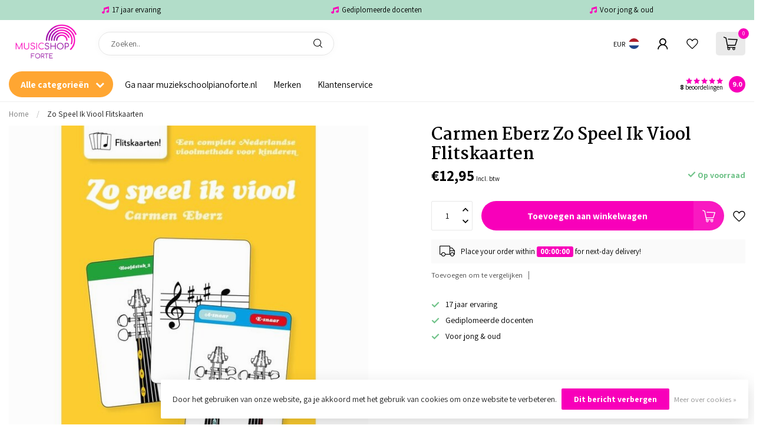

--- FILE ---
content_type: text/css; charset=UTF-8
request_url: https://cdn.webshopapp.com/shops/351380/themes/182417/assets/custom.css?20240209113323
body_size: 1551
content:
/* 20240209112925 - v2 */
.gui,
.gui-block-linklist li a {
  color: #666666;
}

.gui-page-title,
.gui a.gui-bold,
.gui-block-subtitle,
.gui-table thead tr th,
.gui ul.gui-products li .gui-products-title a,
.gui-form label,
.gui-block-title.gui-dark strong,
.gui-block-title.gui-dark strong a,
.gui-content-subtitle {
  color: #000000;
}

.gui-block-inner strong {
  color: #848484;
}

.gui a {
  color: #0a8de9;
}

.gui-input.gui-focus,
.gui-text.gui-focus,
.gui-select.gui-focus {
  border-color: #0a8de9;
  box-shadow: 0 0 2px #0a8de9;
}

.gui-select.gui-focus .gui-handle {
  border-color: #0a8de9;
}

.gui-block,
.gui-block-title,
.gui-buttons.gui-border,
.gui-block-inner,
.gui-image {
  border-color: #8d8d8d;
}

.gui-block-title {
  color: #333333;
  background-color: #ffffff;
}

.gui-content-title {
  color: #333333;
}

.gui-form .gui-field .gui-description span {
  color: #666666;
}

.gui-block-inner {
  background-color: #f4f4f4;
}

.gui-block-option {
  border-color: #ededed;
  background-color: #f9f9f9;
}

.gui-block-option-block {
  border-color: #ededed;
}

.gui-block-title strong {
  color: #333333;
}

.gui-line,
.gui-cart-sum .gui-line {
  background-color: #cbcbcb;
}

.gui ul.gui-products li {
  border-color: #dcdcdc;
}

.gui-block-subcontent,
.gui-content-subtitle {
  border-color: #dcdcdc;
}

.gui-faq,
.gui-login,
.gui-password,
.gui-register,
.gui-review,
.gui-sitemap,
.gui-block-linklist li,
.gui-table {
  border-color: #dcdcdc;
}

.gui-block-content .gui-table {
  border-color: #ededed;
}

.gui-table thead tr th {
  border-color: #cbcbcb;
  background-color: #f9f9f9;
}

.gui-table tbody tr td {
  border-color: #ededed;
}

.gui a.gui-button-large,
.gui a.gui-button-small {
  border-color: #8d8d8d;
  color: #000000;
  background-color: #ffffff;
}

.gui a.gui-button-large.gui-button-action,
.gui a.gui-button-small.gui-button-action {
  border-color: #8d8d8d;
  color: #000000;
  background-color: #ffffff;
}

.gui a.gui-button-large:active,
.gui a.gui-button-small:active {
  background-color: #cccccc;
  border-color: #707070;
}

.gui a.gui-button-large.gui-button-action:active,
.gui a.gui-button-small.gui-button-action:active {
  background-color: #cccccc;
  border-color: #707070;
}

.gui-input,
.gui-text,
.gui-select,
.gui-number {
  border-color: #8d8d8d;
  background-color: #ffffff;
}

.gui-select .gui-handle,
.gui-number .gui-handle {
  border-color: #8d8d8d;
}

.gui-number .gui-handle a {
  background-color: #ffffff;
}

.gui-input input,
.gui-number input,
.gui-text textarea,
.gui-select .gui-value {
  color: #000000;
}

.gui-progressbar {
  background-color: #76c61b;
}

/* custom */
/* Algemeen */
.logo {
    max-height: 75px;
}

/* Home Slider */
#home-slider {
  border-radius: 10px;
}
.home-module.mod-slider.mt-4 {
  margin-top: 0px!important;
  padding-top: 40px!important;
  background: #FFF8EE;
}

/* Header */
.mobile-nav-list-root-img.mr-2.br-2 {
  display: none;
}

/* Home Highlights */
.home-highlight.br.mt-4.mt-lg-0 {
		background: rgb(0,124,145);
    background: linear-gradient(0deg, rgba(0,124,145,1) 0%, rgba(110,215,197,1) 100%);
    border-radius: 10px;
}
.home-highlight.br.mt-4 {
    background: rgb(255,101,101);
    background: linear-gradient(0deg, rgba(255,101,101,1) 0%, rgba(255,166,50,1) 100%);
    border-radius: 10px;
}
#home-highlights .banner-overlay {
    background: none;
}
#home-highlights .banner-footer-textblock {
    padding: 20px 0px;
    background-color: #0000;
  	justify-content: center;
}
#home-highlights .button-icon-circle {
    background:none;
    width: 30px;
    min-width: 30px;
    height: 30px;
    line-height: 28px;
    font-size: 18px;
}
.banner-content.justify-content-center.align-items-center {
  text-align: center;
}
.home-highlight.flex-grow-1.mr-3.home-category-catalog-item, .home-highlight.flex-grow-1.home-category-catalog-item {
  border-radius: 5px;
}

/* Home categories */
.home-module.mod-categories.mt-6.mb-6.gray-bg {
  background: #FFF8EE;
  margin-top: 0px !important;
}
#home-category-scroller-catalog .banner-footer-textblock {
    background-color: white;
}

/* Homepage Text Block A */
@media only screen and (max-width: 769px) {
.home-module.mod-textblock-a.mt-6.mb-6.gray-bg {
    background: #ffa533;
}
}
@media only screen and (min-width: 769px) {
.home-module.mod-textblock-a.mt-6.mb-6.gray-bg {
    background: background: rgb(255,165,51);
    background: linear-gradient(90deg, rgba(255,165,51,0) 25%, rgba(255,165,51,1) 25%, rgba(255,165,51,1) 100%);
}
}
#home-textblock-a .button {
    background-color: #fff;
    color: #ffa533;
}

/* Homepage Text Block B */
.home-module.mod-textblock-b.mt-6.mb-6.gray-bg {
  background:#F7CE46;
}
#home-textblock-b .button-lined {
  background: #F800BA;
  color: #fff!important;
  border: 0px;
}
#home-textblock-b, #home-textblock-a {
  border-radius: 10px;
}

@media (min-width: 991px) {
.col-md-12.content {
  column-count: 2;
}
}

/* Footer */
footer {
  background: #fff8ee;
}

.col-md-4.footer.contact {
  background: rgb(0,124,145);
  background: linear-gradient(0deg, rgba(0,124,145,1) 0%, rgba(110,215,197,1) 100%);
  color: white;
  padding: 50px;
  border-radius: 10px;
  padding-right: 30px;
}
.col-md-4.footer.contact .footer-title {
  color:white;
}
.footer-contact-icon.icon-location {
  background: #FF8949;
}
.footer-contact-icon.icon-headset {
  background: #FBB83C;
}
.icon-whatsapp.footer-contact-icon {
	background: #F7CE46;
}
.icon-email.footer-contact-icon {
	background: #F7665F;
}


/* Copyright */
.copyright-pbs {
  color: #000;
}
.copyright-pbs ul {
 	padding: 0 5px;
  margin-bottom: 0;
	list-style: none;
  flex-wrap: wrap;
}
.copyright-pbs li {
  display: inline;
}
.copyright-pbs ul li::before {
  content: '|';
}
.copyright-pbs ul li a:hover {
  text-decoration: underline;
}
.copyright-pbs .growww-logo svg {
  height: 30px;
	width: 60px;
}
.copyright-pbs .growww-logo svg path {
  fill: #000;
}
.copyright-pbs.py-lg-2.py-1 .container {
  padding-top: 15px;
  border-top: 1px solid #000;
/*   padding-left: 0px!important;
  padding-right: 0px!important; */
}
.copyright-pbs ul {
  padding-right: 15px;
}
/* @media (max-width: 1199.98px) {
	.copyright-pbs span {
  	margin-left: 0;
  }
} */

/* Product */
#product-serviceblock {
    padding: 20px;
    border-radius: 500px;
}
.ml-3.fz-110.p-0.w-100.trigger-add-to-cart.button.button-cta.add-to-cart-button {
    border-radius: 500px!important;
}
